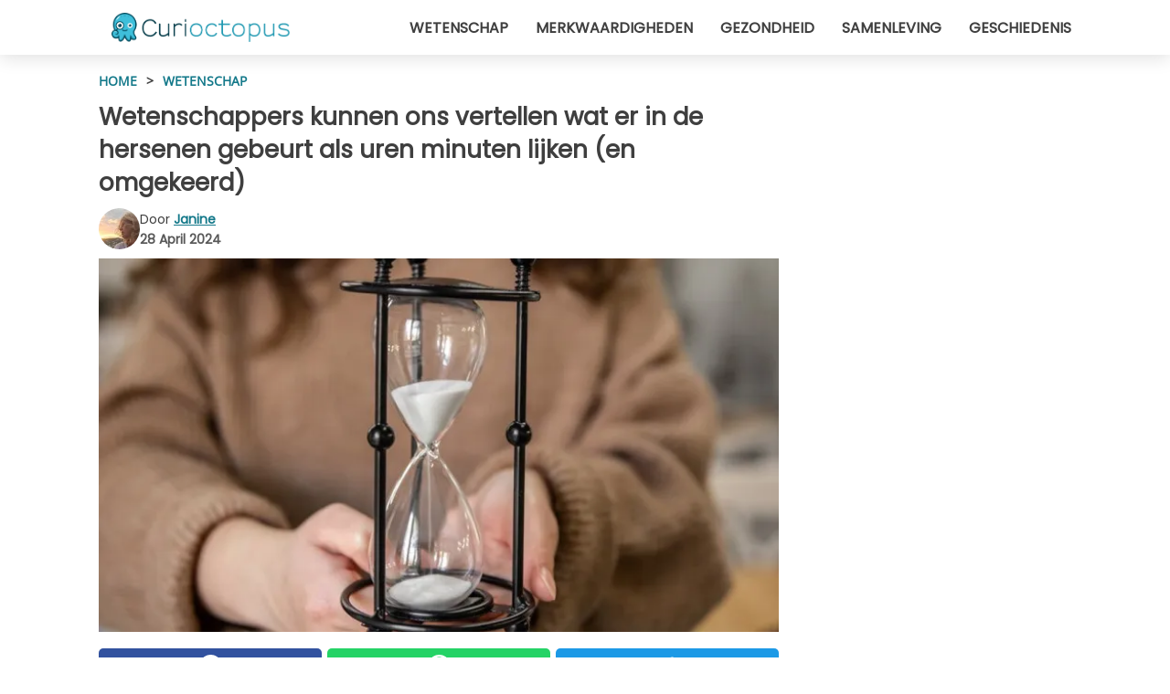

--- FILE ---
content_type: text/html; charset=utf-8
request_url: https://www.curioctopus.nl/read/51738/wetenschappers-kunnen-ons-vertellen-wat-er-in-de-hersenen-gebeurt-als-uren-minuten-lijken-en-omgekeerd
body_size: 10225
content:
<!DOCTYPE html>
<html lang="nl">
<head>
<meta http-equiv="Content-Type" content="text/html; charset=utf-8" />
<meta name="viewport" content="width=device-width, initial-scale=1.0">
<meta name="title" content="Wetenschappers kunnen ons vertellen wat er in de hersenen gebeurt als uren minuten lijken (en omgekeerd)" />
<meta name="description" content="Hoe komt het dat wanneer we ergens diep op gefocust zijn, de voorbijgaande uren slechts een handvol minuten lijken? Een studie onderzocht deze vraag en ontdekte wat er in onze hersenen gebeurt." />
<meta property="og:description" content="Hoe komt het dat wanneer we ergens diep op gefocust zijn, de voorbijgaande uren slechts een handvol minuten lijken? Een studie onderzocht deze vraag en ontdekte wat er in onze hersenen gebeurt." />
<meta property="og:image" content="https://img.wtvideo.com/images/1200x660/51738.jpg?v=1" />
<meta property="og:image:width" content="1200" />
<meta property="og:image:height" content="660" />
<meta property="og:image:type" content="image/jpeg" />
<meta property="og:image:alt" content="Wetenschappers kunnen ons vertellen wat er in de hersenen gebeurt als uren minuten lijken (en omgekeerd)" />
<meta name="twitter:card" content="summary_large_image" />
<meta name="twitter:title" content="Wetenschappers kunnen ons vertellen wat er in de hersenen gebeurt als uren minuten lijken (en omgekeerd)" />
<meta name="twitter:description" content="Hoe komt het dat wanneer we ergens diep op gefocust zijn, de voorbijgaande uren slechts een handvol minuten lijken? Een studie onderzocht deze vraag en ontdekte wat er in onze hersenen gebeurt." />
<meta name="twitter:image" content="https://img.wtvideo.com/images/1200x660/51738.jpg?v=1" />
<meta name="twitter:image:alt" content="Wetenschappers kunnen ons vertellen wat er in de hersenen gebeurt als uren minuten lijken (en omgekeerd)" />
<meta property="og:type" content="article" />
<meta property="og:title" content="Wetenschappers kunnen ons vertellen wat er in de hersenen gebeurt als uren minuten lijken (en omgekeerd)" />
<meta property="og:url" content="https://www.curioctopus.nl/read/51738/wetenschappers-kunnen-ons-vertellen-wat-er-in-de-hersenen-gebeurt-als-uren-minuten-lijken-en-omgekeerd" />
<meta property="article:published_time" content="2024-04-28T15:00:00+00:00" />
<meta property="article:modified_time" content="2024-04-28T15:00:00+00:00" />
<meta property="article:publisher" content="https://www.facebook.com/pages/Curioctopusnl/1651768215058572" />
<meta property="article:author" content="Janine" />
<link rel="canonical" href="https://www.curioctopus.nl/read/51738/wetenschappers-kunnen-ons-vertellen-wat-er-in-de-hersenen-gebeurt-als-uren-minuten-lijken-en-omgekeerd" />
<link rel="alternate" hreflang="nl" href="https://www.curioctopus.nl/read/51738/wetenschappers-kunnen-ons-vertellen-wat-er-in-de-hersenen-gebeurt-als-uren-minuten-lijken-en-omgekeerd" />
<link rel="alternate" hreflang="it" href="https://www.curioctopus.it/read/51738/gli-scienziati-ci-sanno-dire-cosa-accade-nel-cervello-quando-le-ore-sembrano-minuti-e-viceversa" />
<link rel="alternate" hreflang="fr" href="https://www.curioctopus.fr/read/51738/les-scientifiques-peuvent-nous-dire-ce-qui-se-passe-dans-le-cerveau-lorsque-les-heures-ressemblent-a-des-minutes-et-inversement" />
<link rel="alternate" hreflang="de" href="https://www.curioctopus.de/read/51738/wissenschaftler-konnen-uns-sagen-was-im-gehirn-passiert-wenn-stunden-wie-minuten-erscheinen-und-umgekehrt" />
<link rel="alternate" hreflang="sv" href="https://www.curioctopus.se/read/51738/vetenskapen-kan-forklara-for-oss-vad-som-hander-i-var-hjarna-nar-timmar-kanns-som-minuter-och-viceversa" />
<title>Wetenschappers kunnen ons vertellen wat er in de hersenen gebeurt als uren minuten lijken (en omgekeerd) - Curioctopus.nl</title>
<meta name="theme-color" content="#14798a">
<link rel="preload" as="font" href="https://cdn1.wtvideo.com/fonts/Poppins-latin.ttf" crossorigin>
<link rel="preload" as="font" href="https://cdn1.wtvideo.com/fonts/OpenSans-latin.ttf" crossorigin>
<link rel="preload" href="https://cdn1.wtvideo.com/css/main_new.min.css?v=2.7.3" as="style">
<link rel="stylesheet" href="https://cdn1.wtvideo.com/css/main_new.min.css?v=2.7.3">
<link rel="image_src" href="https://img.wtvideo.com/images/logo_9-s.png" />
<link rel="alternate" type="application/rss+xml" title="Curioctopus RSS Feed" href="https://www.curioctopus.nl/feed/" />
<link rel="icon" href="https://img.wtvideo.com/images/favicon_cu.ico" />
<meta property="og:site_name" content="Curioctopus.nl" />
<meta property="og:locale" content="nl" />
<meta name="robots" content="max-image-preview:large">
<link rel="preconnect" href="https://cmp.inmobi.com" crossorigin />
<script type="delay" async=true>
(function() {
var host = window.location.hostname;
var element = document.createElement('script');
var firstScript = document.getElementsByTagName('script')[0];
var url = 'https://cmp.inmobi.com'
.concat('/choice/', 'X6HC_NQYG1mgp', '/', host, '/choice.js?tag_version=V3');
var uspTries = 0;
var uspTriesLimit = 3;
element.async = true;
element.type = 'text/javascript';
element.src = url;
firstScript.parentNode.insertBefore(element, firstScript);
function makeStub() {
var TCF_LOCATOR_NAME = '__tcfapiLocator';
var queue = [];
var win = window;
var cmpFrame;
function addFrame() {
var doc = win.document;
var otherCMP = !!(win.frames[TCF_LOCATOR_NAME]);
if (!otherCMP) {
if (doc.body) {
var iframe = doc.createElement('iframe');
iframe.style.cssText = 'display:none';
iframe.name = TCF_LOCATOR_NAME;
doc.body.appendChild(iframe);
} else {
setTimeout(addFrame, 5);
}
}
return !otherCMP;
}
function tcfAPIHandler() {
var gdprApplies;
var args = arguments;
if (!args.length) {
return queue;
} else if (args[0] === 'setGdprApplies') {
if (
args.length > 3 &&
args[2] === 2 &&
typeof args[3] === 'boolean'
) {
gdprApplies = args[3];
if (typeof args[2] === 'function') {
args[2]('set', true);
}
}
} else if (args[0] === 'ping') {
var retr = {
gdprApplies: gdprApplies,
cmpLoaded: false,
cmpStatus: 'stub'
};
if (typeof args[2] === 'function') {
args[2](retr);
}
} else {
if(args[0] === 'init' && typeof args[3] === 'object') {
args[3] = Object.assign(args[3], { tag_version: 'V3' });
}
queue.push(args);
}
}
function postMessageEventHandler(event) {
var msgIsString = typeof event.data === 'string';
var json = {};
try {
if (msgIsString) {
json = JSON.parse(event.data);
} else {
json = event.data;
}
} catch (ignore) {}
var payload = json.__tcfapiCall;
if (payload) {
window.__tcfapi(
payload.command,
payload.version,
function(retValue, success) {
var returnMsg = {
__tcfapiReturn: {
returnValue: retValue,
success: success,
callId: payload.callId
}
};
if (msgIsString) {
returnMsg = JSON.stringify(returnMsg);
}
if (event && event.source && event.source.postMessage) {
event.source.postMessage(returnMsg, '*');
}
},
payload.parameter
);
}
}
while (win) {
try {
if (win.frames[TCF_LOCATOR_NAME]) {
cmpFrame = win;
break;
}
} catch (ignore) {}
if (win === window.top) {
break;
}
win = win.parent;
}
if (!cmpFrame) {
addFrame();
win.__tcfapi = tcfAPIHandler;
win.addEventListener('message', postMessageEventHandler, false);
}
};
makeStub();
var uspStubFunction = function() {
var arg = arguments;
if (typeof window.__uspapi !== uspStubFunction) {
setTimeout(function() {
if (typeof window.__uspapi !== 'undefined') {
window.__uspapi.apply(window.__uspapi, arg);
}
}, 500);
}
};
var checkIfUspIsReady = function() {
uspTries++;
if (window.__uspapi === uspStubFunction && uspTries < uspTriesLimit) {
console.warn('USP is not accessible');
} else {
clearInterval(uspInterval);
}
};
if (typeof window.__uspapi === 'undefined') {
window.__uspapi = uspStubFunction;
var uspInterval = setInterval(checkIfUspIsReady, 6000);
}
})();
</script>
<script async delay="https://www.googletagmanager.com/gtag/js?id=G-BBNB0C3SYY"></script>
<script type="delay">
window.dataLayer = window.dataLayer || [];
function gtag(){dataLayer.push(arguments);}
gtag('js', new Date());
gtag('config', 'G-BBNB0C3SYY');
gtag('event', 'Web page view', {
'event_category': 'Page View',
'event_label': window.location.pathname,
'event_value': 1
});
</script>
<script delay="https://cdn.onesignal.com/sdks/OneSignalSDK.js" defer></script>
<script type="delay">
window.OneSignal = window.OneSignal || [];
OneSignal.push(function() {
OneSignal.init({
appId: "3815dee3-3839-4fa1-84ee-6a268693b3a6",
});
});
</script>
<script type="application/ld+json">
{"@context":"https://schema.org","@type":"NewsArticle","inLanguage":"nl_NL","headline":"Wetenschappers kunnen ons vertellen wat er in de hersenen gebeurt als uren minuten lijken (en omgekeerd)","keywords":["Wetenschap","Psychologie","Merkwaardigheden"],"description":"Hoe komt het dat wanneer we ergens diep op gefocust zijn, de voorbijgaande uren slechts een handvol minuten lijken? Een studie onderzocht deze vraag en ontdekte wat er in onze hersenen gebeurt.","articleBody":"Diepe concentratie: wat gebeurt er in de hersenen? Wanneer we opgaan in het lezen van een boek, het maken van een ontspannen wandeling of het voeren van een leuk gesprek, het kijken naar een film die we mooi vinden of een andere activiteit die onze geest volledig boeit, verandert onze perceptie van tijd. Ja, we weten dat als we ons vervelen, de uren veel langer lijken dan ze zijn en dat in plaats daarvan, als we plezier hebben, de minuten snel voorbij gaan. Maar wat gebeurt er in onze hersenen? Neurowetenschappers kunnen deze vraag beantwoorden door te kijken naar patronen in het hersennetwerk om het fenomeen van diepe concentratie beter te begrijpen. De eersten die dat deden zijn wetenschappers van Georgia Tech - School of Psychology. Dolly Seeburger, auteur van het onderzoek, merkte gedurende haar leven dat ze graag die activiteiten deed die haar onverdeelde aandacht opeisten. &quot;Op die momenten voelde ik me het meest tevreden. De uren gingen voorbij, maar ze voelden als minuten.&quot; Hoewel het waar is dat diepe concentratie essentieel is om iets met maximale effici&euml;ntie uit te voeren, is het nog niet duidelijk hoe dit in de hersenen gebeurt. Laagfrequente fluctuaties tussen verschillende hersennetwerken. Seesburg, een promovendus in de psychologie, onderzocht samen met supervisor Eric Schumacher de hersenmechanismen in diepe concentratietoestanden. Dit is het eerste onderzoek waarin laagfrequente fluctuaties tussen verschillende hersennetwerken tijdens deze toestand worden onderzocht. &quot;De hersenen zijn dynamisch, niets wordt simpelweg aan- of uitgezet. Dit is het fenomeen dat we wilden bestuderen. Hoe gebeurt het? Waarom kunnen sommige mensen hun aandacht beter vasthouden dan anderen? Is dit iets dat geleerd kan worden?&quot; In eerder onderzoek ontdekte het team dat er een natuurlijke fluctuatie is in de activiteit van bepaalde hersennetwerken. Wanneer iemand geen taak uitvoert die zijn concentratie vereist, treedt de fluctuatie ongeveer om de twintig seconden op. Dit patroon is dus bijna periodiek en de auteurs wilden de relatie meten tussen de fluctuatie in hersennetwerken en die van aandacht. Terwijl de deelnemers aan het onderzoek zich in een scanner bevonden, maten de auteurs het concentratieniveau en de variabiliteit daarvan. In de concentratiezone blijven: wat de hersenen doen. Terwijl het concentratieniveau varieerde, synchroniseerden en desynchroniseerden verschillende hersengebieden. Ze ontdekten dat het frontopari&euml;tale controlenetwerk wordt geactiveerd wanneer iemand geconcentreerd probeert te blijven, terwijl het default modus netwerk wordt gekoppeld aan slechte concentratie. Wanneer iemand zich in de concentratie &ldquo;zone&rdquo; bevindt, zoals de onderzoekers het noemen, &ldquo;desynchroniseren deze netwerken. Als je uit de zone bent, synchroniseren deze twee netwerken en zijn ze in een lage fase&quot;, legt Seeburger uit. De modellen van 20 seconden zouden volgens de resultaten kunnen helpen voorspellen of iemand gefocust blijft of niet en zouden de ontwikkeling van strategie&euml;n om de diepe aandachtsspanne te verbeteren kunnen stimuleren. &quot;Als je iemand in een scanner stopt en zijn gedachten dwalen af, vind je deze quasi-periodieke fluctuaties. Je vindt ze ook bij knaagdieren en primaten. Er is iets fundamenteels aan deze activiteit van het hersennetwerk dat een echt belangrijke vraag beantwoordt over de relatie tussen gedrag en hersenactiviteit.&quot; Het kunnen begrijpen van deze relatie kan leiden tot nieuwe benaderingen om &quot;mensen te helpen hun hersennetwerken op de meest effici&euml;nte manier te organiseren&quot; en zo de concentratie te bevorderen.","url":"https://www.curioctopus.nl/read/51738/wetenschappers-kunnen-ons-vertellen-wat-er-in-de-hersenen-gebeurt-als-uren-minuten-lijken-en-omgekeerd","datePublished":"2024-04-28T15:00:00+00:00","dateModified":"2024-04-28T15:00:00+00:00","mainEntityOfPage":{"@type":"WebPage","@id":"https://www.curioctopus.nl/read/51738/wetenschappers-kunnen-ons-vertellen-wat-er-in-de-hersenen-gebeurt-als-uren-minuten-lijken-en-omgekeerd"},"image":{"@type":"ImageObject","url":"https://img.wtvideo.com/images/1200x660/51738.jpg?v=1","name":"Wetenschappers kunnen ons vertellen wat er in de hersenen gebeurt als uren minuten lijken (en omgekeerd)","caption":"Wetenschappers kunnen ons vertellen wat er in de hersenen gebeurt als uren minuten lijken (en omgekeerd)","author":{"@type":"Person","name":"Janine"},"width":"1200","height":"660"},"author":{"@type":"Person","@id":"https://www.curioctopus.nl/author/janine","name":"Janine","url":"https://www.curioctopus.nl/author/janine"},"publisher":{"@type":"NewsMediaOrganization ","name":"Curioctopus","url":"https://www.curioctopus.nl","logo":{"@type":"ImageObject","url":"https://img.wtvideo.com/images/logo_9-s.png"},"sameAs":["https://www.facebook.com/pages/Curioctopusnl/1651768215058572"],"correctionsPolicy":"https://www.curioctopus.nl/correction-policy","verificationFactCheckingPolicy":"https://www.curioctopus.nl/fact-check-policy","publishingPrinciples":"https://www.curioctopus.nl/editorial","ownershipFundingInfo":"https://www.curioctopus.nl/ownership"},"articleSection":"Wetenschap"} </script>
<script type="application/ld+json">
[{"@context":"https://schema.org","@type":"BreadcrumbList","itemListElement":[{"@type":"ListItem","position":1,"name":"HOME","item":"https://www.curioctopus.nl"},{"@type":"ListItem","position":2,"name":"Wetenschap","item":"https://www.curioctopus.nl/section/wetenschap"},{"@type":"ListItem","position":3,"name":"Wetenschappers kunnen ons vertellen wat er in de hersenen gebeurt als uren minuten lijken (en omgekeerd)"}]},{"@context":"https://schema.org","@type":"BreadcrumbList","itemListElement":[{"@type":"ListItem","position":1,"name":"HOME","item":"https://www.curioctopus.nl"},{"@type":"ListItem","position":2,"name":"Psychologie","item":"https://www.curioctopus.nl/categorie/psychologie"},{"@type":"ListItem","position":3,"name":"Wetenschappers kunnen ons vertellen wat er in de hersenen gebeurt als uren minuten lijken (en omgekeerd)"}]},{"@context":"https://schema.org","@type":"BreadcrumbList","itemListElement":[{"@type":"ListItem","position":1,"name":"HOME","item":"https://www.curioctopus.nl"},{"@type":"ListItem","position":2,"name":"Merkwaardigheden","item":"https://www.curioctopus.nl/categorie/merkwaardigheden"},{"@type":"ListItem","position":3,"name":"Wetenschappers kunnen ons vertellen wat er in de hersenen gebeurt als uren minuten lijken (en omgekeerd)"}]}] </script>
</head>
<body class="theme-curio">
<div id="scroll-progress-bar"></div>
<script>
function runScripts(){for(var e=document.querySelectorAll("script"),t=0;t<e.length;t++){var r=e[t];if("delay"==r.getAttribute("type"))try{var a=document.createElement("script");a.type="text/javascript",a.text=r.text,document.head.appendChild(a),r.parentNode&&r.parentNode.removeChild(r)}catch(n){console.error(n)}else if(r.hasAttribute("delay"))try{r.src=r.getAttribute("delay")}catch(i){console.error(i)}}for(var c=document.querySelectorAll("iframe[delay]"),t=0;t<c.length;t++)try{var o=c[t];o.src=o.getAttribute("delay")}catch(l){console.error(l)}}document.addEventListener("DOMContentLoaded",function(){if(window.setTimeout){var e=["click","keydown","scroll"],t=setTimeout(runScripts,3500);function r(){runScripts(),clearTimeout(t);for(var a=0;a<e.length;a++){var n=e[a];window.removeEventListener(n,r,{passive:!0})}}for(var a=0;a<e.length;a++){var n=e[a];window.addEventListener(n,r,{passive:!0})}}else runScripts()});
</script>
<script>
function displayMenu(){document.getElementById("menu-aside").classList.toggle("show"),document.getElementById("menu-aside-toggler").classList.toggle("show")}
</script>
<nav>
<div class="column-layout pad">
<div class="content">
<button id="menu-aside-toggler" class="" onclick="displayMenu()" aria-label="Toggle categories menu">
<svg data-toggle="close" tabindex="-1" width="20" height="17" viewBox="0 0 20 17" fill="none" xmlns="http://www.w3.org/2000/svg">
<svg width="20" height="17" viewBox="0 0 20 17" fill="none" xmlns="http://www.w3.org/2000/svg">
<path d="M18.4673 2.90325C19.1701 2.2395 19.1701 1.16156 18.4673 0.497813C17.7645 -0.165938 16.6231 -0.165938 15.9203 0.497813L10 6.09456L4.07403 0.503123C3.37123 -0.160628 2.22989 -0.160628 1.5271 0.503123C0.824301 1.16687 0.824301 2.24481 1.5271 2.90856L7.45307 8.5L1.53272 14.0967C0.829923 14.7605 0.829923 15.8384 1.53272 16.5022C2.23551 17.1659 3.37685 17.1659 4.07965 16.5022L10 10.9054L15.926 16.4969C16.6288 17.1606 17.7701 17.1606 18.4729 16.4969C19.1757 15.8331 19.1757 14.7552 18.4729 14.0914L12.5469 8.5L18.4673 2.90325Z" fill="#3F3F3F"/>
</svg>
</svg>
<svg data-toggle="open" width="20" height="17" viewBox="0 0 20 17" fill="none" xmlns="http://www.w3.org/2000/svg">
<rect width="20" height="3" fill="#3F3F3F"/>
<rect y="7" width="20" height="3" fill="#3F3F3F"/>
<rect y="14" width="20" height="3" fill="#3F3F3F"/>
</svg>
</button>
<div id="menu-aside" class="categories-mobile">
<ul>
<li class="">
<a href="/section/wetenschap">Wetenschap</a>
</li>
<li class="">
<a href="/section/merkwaardigheden">Merkwaardigheden</a>
</li>
<li class="">
<a href="/section/gezondheid">Gezondheid</a>
</li>
<li class="">
<a href="/section/samenleving">Samenleving</a>
</li>
<li class="">
<a href="/section/geschiedenis">Geschiedenis</a>
</li>
</ul>
</div>
<a class="logo-img" href="/">
<img width="194" height="32" src="https://img.wtvideo.com/images/logo_9-s.png" alt="logo">
</a>
<ul class="categories">
<li class="cat">
<a href="/section/wetenschap">Wetenschap</a>
</li>
<li class="cat">
<a href="/section/merkwaardigheden">Merkwaardigheden</a>
</li>
<li class="cat">
<a href="/section/gezondheid">Gezondheid</a>
</li>
<li class="cat">
<a href="/section/samenleving">Samenleving</a>
</li>
<li class="cat">
<a href="/section/geschiedenis">Geschiedenis</a>
</li>
</ul>
</div>
</div>
</nav>
<main>
<div class="column-layout">
<div class="content">
<div class="left-column">
<div id="articles-wrapper">
<article data-idx="-1">
<div class="tags">
<a class="tag" href="/">HOME</a>
<span class="tag">&#62;</span>
<a class="tag" href="/section/wetenschap">Wetenschap</a>
</div>
<h1 class="main-title">Wetenschappers kunnen ons vertellen wat er in de hersenen gebeurt als uren minuten lijken (en omgekeerd)</h1>
<div class="info">
<img class="author-img" src="https://img.wtvideo.com/images/authors/61725_75x75.jpg" alt="Janine image" width="75" height="75">
<div class="author">
<span class="from">door</span>&#160;<a class="author-name" href="/author/janine">Janine</a>
<div style="display: flex; flex-wrap: wrap; flex-direction: column;">
<p class="date">28 April 2024</p>
</div>
</div>
</div>
<div class="img-wrapper">
<img src="https://img.wtvideo.com/images/original/51738.jpg?v=1" alt="De tijd lijkt een andere duur te hebben, afhankelijk van onze stemming: wat is er waar aan?" width="728" height="400">
</div>
<div>
<div class="social-share-container top">
<a 
class="social-share facebook"
href="https://www.facebook.com/sharer/sharer.php?u=https://www.curioctopus.nl/read/51738/wetenschappers-kunnen-ons-vertellen-wat-er-in-de-hersenen-gebeurt-als-uren-minuten-lijken-en-omgekeerd"
target="_blank"
rel="noopener"
>
<svg viewBox="0 0 24 24" fill="none" xmlns="http://www.w3.org/2000/svg"><title>Share us on Facebook</title><g clip-path="url(#clip0_276_3019)"><path d="M12 0C5.373 0 0 5.373 0 12C0 18.016 4.432 22.984 10.206 23.852V15.18H7.237V12.026H10.206V9.927C10.206 6.452 11.899 4.927 14.787 4.927C16.17 4.927 16.902 5.03 17.248 5.076V7.829H15.278C14.052 7.829 13.624 8.992 13.624 10.302V12.026H17.217L16.73 15.18H13.624V23.877C19.481 23.083 24 18.075 24 12C24 5.373 18.627 0 12 0Z" fill="white"/></g><defs><clipPath id="clip0_276_3019"><rect width="24" height="24" fill="white"/></clipPath></defs></svg>
<span>Deel op Facebook</span>
</a>
<a
class="social-share whatsapp"
href="https://api.whatsapp.com/send?text=https://www.curioctopus.nl/read/51738/wetenschappers-kunnen-ons-vertellen-wat-er-in-de-hersenen-gebeurt-als-uren-minuten-lijken-en-omgekeerd"
target="_blank"
rel="noopener"
>
<svg viewBox="0 0 20 20" fill="none" xmlns="http://www.w3.org/2000/svg"><title>Share us on WhatsApp</title><path d="M10.0117 0C4.50572 0 0.0234844 4.47837 0.0214844 9.98438C0.0204844 11.7444 0.481469 13.4626 1.35547 14.9766L0 20L5.23242 18.7637C6.69142 19.5597 8.33386 19.9775 10.0059 19.9785H10.0098C15.5148 19.9785 19.995 15.4991 19.998 9.99414C20 7.32514 18.9622 4.81573 17.0762 2.92773C15.1902 1.04073 12.6837 0.001 10.0117 0ZM10.0098 2C12.1458 2.001 14.1531 2.8338 15.6621 4.3418C17.1711 5.8518 18 7.85819 17.998 9.99219C17.996 14.3962 14.4138 17.9785 10.0078 17.9785C8.67481 17.9775 7.35441 17.6428 6.19141 17.0078L5.51758 16.6406L4.77344 16.8164L2.80469 17.2812L3.28516 15.4961L3.50195 14.6953L3.08789 13.9766C2.38989 12.7686 2.02048 11.3874 2.02148 9.98438C2.02348 5.58238 5.60677 2 10.0098 2ZM6.47656 5.375C6.30956 5.375 6.03955 5.4375 5.81055 5.6875C5.58155 5.9365 4.93555 6.53958 4.93555 7.76758C4.93555 8.99558 5.83008 10.1826 5.95508 10.3496C6.07908 10.5156 7.68175 13.1152 10.2188 14.1152C12.3268 14.9462 12.7549 14.7822 13.2129 14.7402C13.6709 14.6992 14.6904 14.1377 14.8984 13.5547C15.1064 12.9717 15.1069 12.4702 15.0449 12.3672C14.9829 12.2632 14.8164 12.2012 14.5664 12.0762C14.3174 11.9512 13.0903 11.3486 12.8613 11.2656C12.6323 11.1826 12.4648 11.1406 12.2988 11.3906C12.1328 11.6406 11.6558 12.2012 11.5098 12.3672C11.3638 12.5342 11.2188 12.5566 10.9688 12.4316C10.7188 12.3056 9.91494 12.0414 8.96094 11.1914C8.21894 10.5304 7.71827 9.71484 7.57227 9.46484C7.42727 9.21584 7.55859 9.07908 7.68359 8.95508C7.79559 8.84308 7.93164 8.66358 8.05664 8.51758C8.18064 8.37158 8.22364 8.26756 8.30664 8.10156C8.38964 7.93556 8.34716 7.78906 8.28516 7.66406C8.22316 7.53906 7.73763 6.3065 7.51562 5.8125C7.32862 5.3975 7.13113 5.38786 6.95312 5.38086C6.80813 5.37486 6.64256 5.375 6.47656 5.375Z" fill="white"/></svg>
</a>
<a
class="social-share twitter"
href="https://twitter.com/share?url=https://www.curioctopus.nl/read/51738/wetenschappers-kunnen-ons-vertellen-wat-er-in-de-hersenen-gebeurt-als-uren-minuten-lijken-en-omgekeerd"
target="_blank"
rel="noopener"
>
<svg width="50" height="50" viewBox="0 0 24 24" fill="none" xmlns="http://www.w3.org/2000/svg"><title>Find us on Twitter</title><path d="M24 4.30078C23.1016 4.69922 22.1992 5 21.1992 5.10156C22.1992 4.5 23 3.5 23.3984 2.39844C22.3984 3 21.3984 3.39844 20.3008 3.60156C19.3008 2.60156 18 2 16.6016 2C13.8984 2 11.6992 4.19922 11.6992 6.89844C11.6992 7.30078 11.6992 7.69922 11.8008 8C7.69922 7.80078 4.10156 5.89844 1.69922 2.89844C1.19922 3.60156 1 4.5 1 5.39844C1 7.10156 1.89844 8.60156 3.19922 9.5C2.39844 9.39844 1.60156 9.19922 1 8.89844C1 8.89844 1 8.89844 1 9C1 11.3984 2.69922 13.3984 4.89844 13.8008C4.5 13.8984 4.10156 14 3.60156 14C3.30078 14 3 14 2.69922 13.8984C3.30078 15.8984 5.10156 17.3008 7.30078 17.3008C5.60156 18.6016 3.5 19.3984 1.19922 19.3984C0.800781 19.3984 0.398438 19.3984 0 19.3008C2.19922 20.6992 4.80078 21.5 7.5 21.5C16.6016 21.5 21.5 14 21.5 7.5C21.5 7.30078 21.5 7.10156 21.5 6.89844C22.5 6.19922 23.3008 5.30078 24 4.30078Z" fill="white"/></svg>
</a>
</div>
</div>
<p>Hoe komt het dat wanneer we ergens diep op gefocust zijn, de voorbijgaande uren slechts een handvol minuten lijken? Een studie onderzocht deze vraag en ontdekte wat er in onze hersenen gebeurt.</p> <h2>Diepe concentratie: wat gebeurt er in de hersenen?</h2>
<div class="img-wrapper">
<img loading="lazy" src="https://img.wtvideo.com/images/article/list/51738_1.jpg?v=1" alt="" width="1000" height="667" />
</div>
<p class="img-credit">
<small>
<span>Freepik</span>
</small>
</p>
<p><p>Wanneer we opgaan in het lezen van een boek, het maken van een ontspannen wandeling of het voeren van een leuk gesprek, het kijken naar een film die we mooi vinden of een andere activiteit die onze geest volledig boeit, verandert onze perceptie van tijd. Ja, we weten dat als we ons vervelen, de uren veel langer lijken dan ze zijn en dat in plaats daarvan, als we plezier hebben, de minuten snel voorbij gaan. Maar wat gebeurt er in onze hersenen?</p>
<p>Neurowetenschappers kunnen deze vraag beantwoorden door te kijken naar patronen in het hersennetwerk om het fenomeen van diepe concentratie beter te begrijpen. De eersten die dat deden zijn wetenschappers van Georgia Tech - School of Psychology. Dolly Seeburger, auteur van het onderzoek, merkte gedurende haar leven dat ze graag die activiteiten deed die haar onverdeelde aandacht opeisten. "Op die momenten voelde ik me het meest tevreden. De uren gingen voorbij, maar ze voelden als minuten." Hoewel het waar is dat diepe concentratie essentieel is om iets met maximale effici&euml;ntie uit te voeren, is het nog niet duidelijk hoe dit in de hersenen gebeurt.</p></p> <h2>Laagfrequente fluctuaties tussen verschillende hersennetwerken</h2>
<p><p>Seesburg, een promovendus in de psychologie, onderzocht samen met supervisor Eric Schumacher de hersenmechanismen in diepe concentratietoestanden. Dit is het eerste onderzoek waarin laagfrequente fluctuaties tussen verschillende hersennetwerken tijdens deze toestand worden onderzocht. "De hersenen zijn dynamisch, niets wordt simpelweg aan- of uitgezet. Dit is het fenomeen dat we wilden bestuderen. Hoe gebeurt het? Waarom kunnen sommige mensen hun aandacht beter vasthouden dan anderen? Is dit iets dat geleerd kan worden?"</p>
<p>In eerder onderzoek ontdekte het team dat er een natuurlijke fluctuatie is in de activiteit van bepaalde hersennetwerken. Wanneer iemand geen taak uitvoert die zijn concentratie vereist, treedt de fluctuatie ongeveer om de twintig seconden op. Dit patroon is dus bijna periodiek en de auteurs wilden de relatie meten tussen de fluctuatie in hersennetwerken en die van aandacht. Terwijl de deelnemers aan het onderzoek zich in een scanner bevonden, maten de auteurs het concentratieniveau en de variabiliteit daarvan.</p></p> <h2>In de concentratiezone blijven: wat de hersenen doen</h2>
<div class="img-wrapper">
<img loading="lazy" src="https://img.wtvideo.com/images/article/list/51738_3.jpg?v=1" alt="" width="1200" height="660" />
</div>
<p class="img-credit">
<small>
<span>Freepik</span>
</small>
</p>
<p><p>Terwijl het concentratieniveau varieerde, synchroniseerden en desynchroniseerden verschillende hersengebieden. Ze ontdekten dat het frontopari&euml;tale controlenetwerk wordt geactiveerd wanneer iemand geconcentreerd probeert te blijven, terwijl het default modus netwerk wordt gekoppeld aan slechte concentratie. Wanneer iemand zich in de concentratie &ldquo;zone&rdquo; bevindt, zoals de onderzoekers het noemen, &ldquo;desynchroniseren deze netwerken. Als je uit de zone bent, synchroniseren deze twee netwerken en zijn ze in een lage fase", legt Seeburger uit.</p>
<p>De modellen van 20 seconden zouden volgens de resultaten kunnen helpen voorspellen of iemand gefocust blijft of niet en zouden de ontwikkeling van strategie&euml;n om de diepe aandachtsspanne te verbeteren kunnen stimuleren. "Als je iemand in een scanner stopt en zijn gedachten dwalen af, vind je deze quasi-periodieke fluctuaties. Je vindt ze ook bij knaagdieren en primaten. Er is iets fundamenteels aan deze activiteit van het hersennetwerk dat een echt belangrijke vraag beantwoordt over de relatie tussen gedrag en hersenactiviteit." Het kunnen begrijpen van deze relatie kan leiden tot nieuwe benaderingen om "mensen te helpen hun hersennetwerken op de meest effici&euml;nte manier te organiseren" en zo de concentratie te bevorderen.</p></p> <div class="source-cont">
<small>Source:</small>
<p><a href="https://link.springer.com/article/10.3758/s13415-024-01156-1" target="_blank" rel="noopener">https://link.springer.com/article/10.3758/s13415-024-01156-1</a></p> </div>
<div class="tag-labels">
<a class="tag-label" href="/categorie/psychologie"># Psychologie</a>
<a class="tag-label" href="/categorie/merkwaardigheden"># Merkwaardigheden</a>
</div>
<div>
<div class="social-share-container bottom">
<a 
class="social-share facebook"
href="https://www.facebook.com/sharer/sharer.php?u=https://www.curioctopus.nl/read/51738/wetenschappers-kunnen-ons-vertellen-wat-er-in-de-hersenen-gebeurt-als-uren-minuten-lijken-en-omgekeerd"
target="_blank"
rel="noopener"
>
<svg viewBox="0 0 24 24" fill="none" xmlns="http://www.w3.org/2000/svg"><title>Share us on Facebook</title><g clip-path="url(#clip0_276_3019)"><path d="M12 0C5.373 0 0 5.373 0 12C0 18.016 4.432 22.984 10.206 23.852V15.18H7.237V12.026H10.206V9.927C10.206 6.452 11.899 4.927 14.787 4.927C16.17 4.927 16.902 5.03 17.248 5.076V7.829H15.278C14.052 7.829 13.624 8.992 13.624 10.302V12.026H17.217L16.73 15.18H13.624V23.877C19.481 23.083 24 18.075 24 12C24 5.373 18.627 0 12 0Z" fill="white"/></g><defs><clipPath id="clip0_276_3019"><rect width="24" height="24" fill="white"/></clipPath></defs></svg>
<span>Deel op Facebook</span>
</a>
<a
class="social-share whatsapp"
href="https://api.whatsapp.com/send?text=https://www.curioctopus.nl/read/51738/wetenschappers-kunnen-ons-vertellen-wat-er-in-de-hersenen-gebeurt-als-uren-minuten-lijken-en-omgekeerd"
target="_blank"
rel="noopener"
>
<svg viewBox="0 0 20 20" fill="none" xmlns="http://www.w3.org/2000/svg"><title>Share us on WhatsApp</title><path d="M10.0117 0C4.50572 0 0.0234844 4.47837 0.0214844 9.98438C0.0204844 11.7444 0.481469 13.4626 1.35547 14.9766L0 20L5.23242 18.7637C6.69142 19.5597 8.33386 19.9775 10.0059 19.9785H10.0098C15.5148 19.9785 19.995 15.4991 19.998 9.99414C20 7.32514 18.9622 4.81573 17.0762 2.92773C15.1902 1.04073 12.6837 0.001 10.0117 0ZM10.0098 2C12.1458 2.001 14.1531 2.8338 15.6621 4.3418C17.1711 5.8518 18 7.85819 17.998 9.99219C17.996 14.3962 14.4138 17.9785 10.0078 17.9785C8.67481 17.9775 7.35441 17.6428 6.19141 17.0078L5.51758 16.6406L4.77344 16.8164L2.80469 17.2812L3.28516 15.4961L3.50195 14.6953L3.08789 13.9766C2.38989 12.7686 2.02048 11.3874 2.02148 9.98438C2.02348 5.58238 5.60677 2 10.0098 2ZM6.47656 5.375C6.30956 5.375 6.03955 5.4375 5.81055 5.6875C5.58155 5.9365 4.93555 6.53958 4.93555 7.76758C4.93555 8.99558 5.83008 10.1826 5.95508 10.3496C6.07908 10.5156 7.68175 13.1152 10.2188 14.1152C12.3268 14.9462 12.7549 14.7822 13.2129 14.7402C13.6709 14.6992 14.6904 14.1377 14.8984 13.5547C15.1064 12.9717 15.1069 12.4702 15.0449 12.3672C14.9829 12.2632 14.8164 12.2012 14.5664 12.0762C14.3174 11.9512 13.0903 11.3486 12.8613 11.2656C12.6323 11.1826 12.4648 11.1406 12.2988 11.3906C12.1328 11.6406 11.6558 12.2012 11.5098 12.3672C11.3638 12.5342 11.2188 12.5566 10.9688 12.4316C10.7188 12.3056 9.91494 12.0414 8.96094 11.1914C8.21894 10.5304 7.71827 9.71484 7.57227 9.46484C7.42727 9.21584 7.55859 9.07908 7.68359 8.95508C7.79559 8.84308 7.93164 8.66358 8.05664 8.51758C8.18064 8.37158 8.22364 8.26756 8.30664 8.10156C8.38964 7.93556 8.34716 7.78906 8.28516 7.66406C8.22316 7.53906 7.73763 6.3065 7.51562 5.8125C7.32862 5.3975 7.13113 5.38786 6.95312 5.38086C6.80813 5.37486 6.64256 5.375 6.47656 5.375Z" fill="white"/></svg>
</a>
<a
class="social-share twitter"
href="https://twitter.com/share?url=https://www.curioctopus.nl/read/51738/wetenschappers-kunnen-ons-vertellen-wat-er-in-de-hersenen-gebeurt-als-uren-minuten-lijken-en-omgekeerd"
target="_blank"
rel="noopener"
>
<svg width="50" height="50" viewBox="0 0 24 24" fill="none" xmlns="http://www.w3.org/2000/svg"><title>Find us on Twitter</title><path d="M24 4.30078C23.1016 4.69922 22.1992 5 21.1992 5.10156C22.1992 4.5 23 3.5 23.3984 2.39844C22.3984 3 21.3984 3.39844 20.3008 3.60156C19.3008 2.60156 18 2 16.6016 2C13.8984 2 11.6992 4.19922 11.6992 6.89844C11.6992 7.30078 11.6992 7.69922 11.8008 8C7.69922 7.80078 4.10156 5.89844 1.69922 2.89844C1.19922 3.60156 1 4.5 1 5.39844C1 7.10156 1.89844 8.60156 3.19922 9.5C2.39844 9.39844 1.60156 9.19922 1 8.89844C1 8.89844 1 8.89844 1 9C1 11.3984 2.69922 13.3984 4.89844 13.8008C4.5 13.8984 4.10156 14 3.60156 14C3.30078 14 3 14 2.69922 13.8984C3.30078 15.8984 5.10156 17.3008 7.30078 17.3008C5.60156 18.6016 3.5 19.3984 1.19922 19.3984C0.800781 19.3984 0.398438 19.3984 0 19.3008C2.19922 20.6992 4.80078 21.5 7.5 21.5C16.6016 21.5 21.5 14 21.5 7.5C21.5 7.30078 21.5 7.10156 21.5 6.89844C22.5 6.19922 23.3008 5.30078 24 4.30078Z" fill="white"/></svg>
</a>
</div>
</div>
</article>
<div class="scroll-loading" data-active="false">
<svg class="player-loading" style="animation: rotation 0.6s infinite linear;" viewBox="0 0 88 88" fill="none" xmlns="http://www.w3.org/2000/svg">
<path fill-rule="evenodd" clip-rule="evenodd" d="M50 87.5943C48.0382 87.8618 46.0352 88 44 88C19.6995 88 0 68.3005 0 44C0 19.6995 19.6995 0 44 0C68.3005 0 88 19.6995 88 44C88 46.0352 87.8618 48.0382 87.5943 50H82.2579C82.5621 48.0446 82.72 46.0407 82.72 44C82.72 22.6155 65.3845 5.28 44 5.28C22.6155 5.28 5.28 22.6155 5.28 44C5.28 65.3845 22.6155 82.72 44 82.72C46.0407 82.72 48.0446 82.5621 50 82.2579V87.5943Z" fill="white" />
</svg>
</div>
<div class="read-next-separator pad pad-m" data-visible="false">
<span class="sep-line"></span>
<span class="sep-label">Lees meer</span>
<span class="sep-line"></span>
</div>
</div>
<section>
<div class="pad pad-m">
<a href="https://www.curioctopus.nl/read/51735/nieuwe-luchtvaartmaatschappij-laat-honden-eersteklas-reizen-een-luxueuze-ervaring-vol-comfort">
<div class="read-next">
<div>
<p class="label"><small>Lees meer...</small></p>
<h2 class="title">Nieuwe luchtvaartmaatschappij laat honden eersteklas reizen: een luxueuze ervaring vol comfort</h2>
</div>
<div>
<svg width="45" height="45" viewBox="0 0 25 45" fill="none" xmlns="http://www.w3.org/2000/svg">
<line x1="1.13728" y1="1.29289" x2="22.7556" y2="22.9112" stroke-width="2"/>
<line x1="1.40111" y1="43.6404" x2="22.7226" y2="22.2933" stroke-width="2"/>
</svg>
</div>
</div>
</a>
</div>
</section>
<section class="">
<div class="pad pad-m">
<div class="h2-mimic">Dit vind je misschien ook interessant</div>
<div class="cards-container d-cols-2">
<div class="card">
<a href="https://www.curioctopus.nl/read/51664/generatie-z-is-minder-gelukkig-dan-vorige-generaties-een-onderzoek-heeft-ontdekt-waarom">
<div class="og-image-wrapper">
<img loading="lazy" src="https://img.wtvideo.com/images/original/51664.jpg" alt="Generatie Z is minder gelukkig dan vorige generaties: een onderzoek heeft ontdekt waarom" width="728" height="400">
</div>
<h3 class="title">Generatie Z is minder gelukkig dan vorige generaties: een onderzoek heeft ontdekt waarom</h3>
</a>
</div>
<div class="card">
<a href="https://www.curioctopus.nl/read/51615/hier-lees-je-hoe-je-erachter-kunt-komen-of-iemand-liegt-volgens-een-onderzoek-is-dit-de-meest-belangrijke-aanwijzing">
<div class="og-image-wrapper">
<img loading="lazy" src="https://img.wtvideo.com/images/original/51615.jpg" alt="Zo kun je erachter komen of iemand liegt" width="728" height="400">
</div>
<h3 class="title">Hier lees je hoe je erachter kunt komen of iemand liegt: volgens een onderzoek is dit de meest belangrijke aanwijzing</h3>
</a>
</div>
<div class="card">
<a href="https://www.curioctopus.nl/read/53269/het-bestaan-van-witte-gaten">
<div class="og-image-wrapper">
<img loading="lazy" src="https://img.wtvideo.com/images/original/53269.jpg" alt="Artistieke weergave van een wit gat in de ruimte" width="728" height="400">
</div>
<h3 class="title">Wat zijn witte gaten precies? En bestaan ze echt?</h3>
</a>
</div>
<div class="card">
<a href="https://www.curioctopus.nl/read/53175/arachnofobietest">
<div class="og-image-wrapper">
<img loading="lazy" src="https://img.wtvideo.com/images/original/53175.jpg" alt="Een spin op de voorgrond die in de camera kijkt" width="728" height="400">
</div>
<h3 class="title">Hoe bang ben jij voor spinnen? Ontdek het met de arachnofobie-test</h3>
</a>
</div>
<div class="card">
<a href="https://www.curioctopus.nl/read/53041/het-raadsel-van-de-sfinx-is-het-oudste-enigma-over-de-menselijke-conditie-ken-je-de-betekenis-ervan">
<div class="og-image-wrapper">
<img loading="lazy" src="https://img.wtvideo.com/images/original/53041.jpg" alt="Afbeelding van de ontmoeting tussen Oedipus en de Sfinx in een vaas uit de 5e eeuw voor Christus." width="728" height="400">
</div>
<h3 class="title">Het raadsel van de Sfinx is het oudste enigma over de menselijke conditie: ken je de betekenis ervan?</h3>
</a>
</div>
<div class="card">
<a href="https://www.curioctopus.nl/read/52996/neanderthalers-en-sapiens-met-elkaar-vergeleken">
<div class="og-image-wrapper">
<img loading="lazy" src="https://img.wtvideo.com/images/original/52996.jpg" alt="Een Neanderthaler vergeleken met een moderne mens: de morfologische verschillen zijn merkbaar" width="728" height="400">
</div>
<h3 class="title">Wat zijn de verschillen tussen Neanderthalers en Sapiens? Weinig, maar fundamenteel voor de evolutie.</h3>
</a>
</div>
</div>
</div>
</section>
</div>
<aside class="right-column">
<div class="sticky-ad">
<div style="min-height: 500px;">
</div>
</div>
</aside>
</div>
</div>
</main>
<div id="sticky-social" class="hidden">
<div class="social-share-container fixed">
<a 
class="social-share facebook"
href="https://www.facebook.com/sharer/sharer.php?u=https://www.curioctopus.nl/read/51738/wetenschappers-kunnen-ons-vertellen-wat-er-in-de-hersenen-gebeurt-als-uren-minuten-lijken-en-omgekeerd"
target="_blank"
rel="noopener"
>
<svg viewBox="0 0 24 24" fill="none" xmlns="http://www.w3.org/2000/svg"><title>Share us on Facebook</title><g clip-path="url(#clip0_276_3019)"><path d="M12 0C5.373 0 0 5.373 0 12C0 18.016 4.432 22.984 10.206 23.852V15.18H7.237V12.026H10.206V9.927C10.206 6.452 11.899 4.927 14.787 4.927C16.17 4.927 16.902 5.03 17.248 5.076V7.829H15.278C14.052 7.829 13.624 8.992 13.624 10.302V12.026H17.217L16.73 15.18H13.624V23.877C19.481 23.083 24 18.075 24 12C24 5.373 18.627 0 12 0Z" fill="white"/></g><defs><clipPath id="clip0_276_3019"><rect width="24" height="24" fill="white"/></clipPath></defs></svg>
<span>Deel op Facebook</span>
</a>
</div>
</div>
<footer>
<div class="column-layout pad">
<div class="responsive-items">
<div class="slogan-social">
<div class="slogan"><em>Een zee van verhalen om te vertellen.</em></div>
<div class="social-icons">
<a class="social-icon" href="https://www.facebook.com/pages/Curioctopusnl/1651768215058572" target="_blank" rel="noopener noreferrer">
<svg width="50" height="50" viewBox="0 0 24 24" fill="none" xmlns="http://www.w3.org/2000/svg"><title>Find us on Facebook</title><g clip-path="url(#clip0_276_3019)"><path d="M12 0C5.373 0 0 5.373 0 12C0 18.016 4.432 22.984 10.206 23.852V15.18H7.237V12.026H10.206V9.927C10.206 6.452 11.899 4.927 14.787 4.927C16.17 4.927 16.902 5.03 17.248 5.076V7.829H15.278C14.052 7.829 13.624 8.992 13.624 10.302V12.026H17.217L16.73 15.18H13.624V23.877C19.481 23.083 24 18.075 24 12C24 5.373 18.627 0 12 0Z" fill="white"/></g><defs><clipPath id="clip0_276_3019"><rect width="24" height="24" fill="white"/></clipPath></defs></svg>
</a>
</div>
</div>
<hr class="separator">
<div class="links-container">
<ul class="links">
<li class="links-title"><strong>CONTACTEN</strong></li>
<li><a href="/about-us">Over ons</a></li>
<li><a href="/cont">Contacten</a></li>
<li><a href="https://www.psycode.it" target="_blank">psycode.it</a></li>
</ul>
</div>
<div class="links-container">
<ul class="links">
<li class="links-title"><strong>REDACTIONEEL</strong></li>
<li><a href="/fact-check-policy">Factchecking Policy</a></li>
<li><a href="/correction-policy">Corrections Policy</a></li>
<li><a href="/editorial">Redactionele waarden</a></li>
<li><a href="/ownership">Eigendom (Ownership)</a></li>
<li><a href="/comments">Reacties op sociale media</a></li>
</ul>
</div>
<div class="links-container">
<ul class="links">
<li class="links-title"><strong>JURIDISCH</strong></li>
<li><a href="/privacypolicy">Privacy / Policy</a></li>
<li>
<a class="change-consent" onclick="window.__tcfapi('displayConsentUi', 2, function() {} );" role="button" tabindex="0">Cookie preferences</a>
</li>
</ul>
</div>
</div>
<hr class="separator">
<div><span class="copywrite">© 2025 Curioctopus.nl</span></div>
</div>
</footer>
<div class="bottom-gap"></div>
<script>
var stickySocial=document.getElementById("sticky-social"),scrollOffset=150,hiddenClass="hidden";function checkScroll(){window.scrollY>scrollOffset?stickySocial.classList.remove(hiddenClass):stickySocial.classList.add(hiddenClass)}void 0!==window.scrollY?(checkScroll(),document.addEventListener("scroll",function(){checkScroll()})):stickySocial.className="";
</script>
</body>
</html>